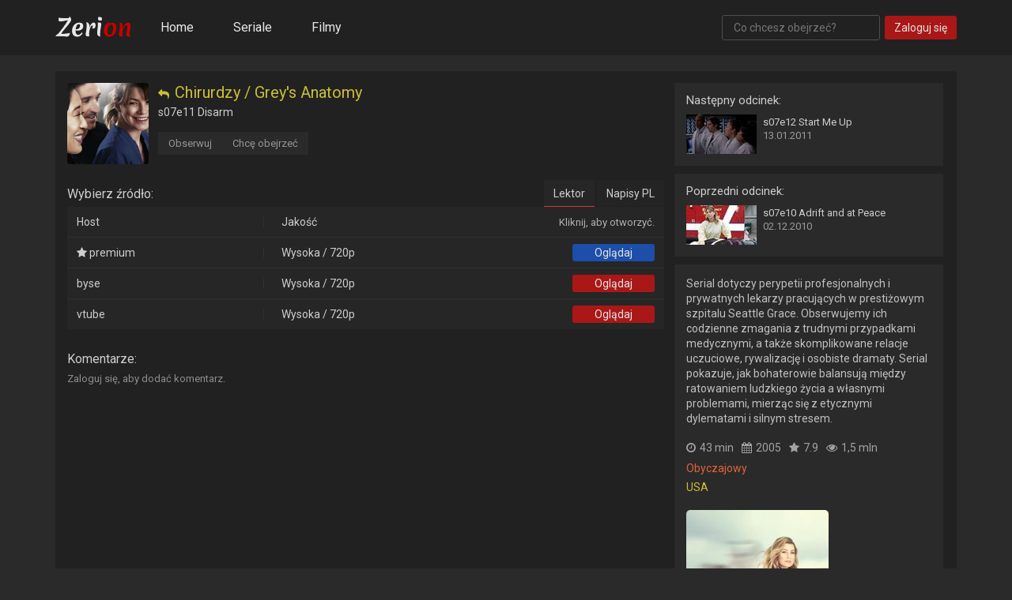

--- FILE ---
content_type: text/html; charset=utf-8
request_url: https://zeriun.cc/serial/chirurdzy-2005/s07e11/disarm?id=v-EVDyhzmoqd
body_size: 3470
content:
<!DOCTYPE html><html lang="pl"><head><meta charset="utf-8"><meta http-equiv="X-UA-Compatible" content="IE=edge"><meta name="theme-color" content="#212121"><meta name="viewport" content="width=device-width, initial-scale=1, maximum-scale=5.0"><meta name="robots" content="noarchive"><title>[s07e11] Disarm - Chirurdzy / Grey's Anatomy - Zeriun.cc - Filmy i seriale online za darmo</title><meta property="og:title" content="[s07e11] Disarm - Chirurdzy / Grey's Anatomy - Zeriun.cc - Filmy i seriale online za darmo"><meta property="og:site_name" content="zeriun.cc"><meta property="og:url" content="https://zeriun.cc/serial/chirurdzy-2005/s07e11/disarm?id=v-EVDyhzmoqd"><meta property="og:description" content="Serial dotyczy perypetii profesjonalnych i prywatnych lekarzy pracujących w prestiżowym szpitalu Seattle Grace. Obserwujemy ich codzienne zmagania z trudnymi przypadkami medycznymi, a także skomplikowane relacje uczuciowe, rywalizację i osobiste dramaty. Serial pokazuje, jak bohaterowie balansują między ratowaniem ludzkiego życia a własnymi problemami, mierząc się z etycznymi dylematami i silnym stresem."><meta property="og:type" content="website"><meta property="og:locale" content="pl_PL"><meta property="og:image" content="https://zeriun.cc/uploads/thumbs/tvY2hYGwv.jpg"><meta name="twitter:card" content="summary"><meta name="twitter:title" content="[s07e11] Disarm - Chirurdzy / Grey's Anatomy - Zeriun.cc - Filmy i seriale online za darmo"><meta name="twitter:description" content="Serial dotyczy perypetii profesjonalnych i prywatnych lekarzy pracujących w prestiżowym szpitalu Seattle Grace. Obserwujemy ich codzienne zmagania z trudnymi przypadkami medycznymi, a także skomplikowane relacje uczuciowe, rywalizację i osobiste dramaty. Serial pokazuje, jak bohaterowie balansują między ratowaniem ludzkiego życia a własnymi problemami, mierząc się z etycznymi dylematami i silnym stresem."><meta name="twitter:image" content="https://zeriun.cc/uploads/thumbs/tvY2hYGwv.jpg"><meta name="keywords" content="anatomy,chirurdzy,grace,greys,którzy,lekarzy,opowieść,osobistym,pogodzić,pracujących,seattle,serial,serial online,starają,zawodowe,życie,życiu"><meta name="description" content="Serial dotyczy perypetii profesjonalnych i prywatnych lekarzy pracujących w prestiżowym szpitalu Seattle Grace. Obserwujemy ich codzienne zmagania z trudnymi przypadkami medycznymi, a także skomplikowane relacje uczuciowe, rywalizację i osobiste dramaty. Serial pokazuje, jak bohaterowie balansują między ratowaniem ludzkiego życia a własnymi problemami, mierząc się z etycznymi dylematami i silnym stresem."><link rel="apple-touch-icon" sizes="57x57" href="/assets/img/icons/apple-icon-57x57.png"><link rel="apple-touch-icon" sizes="60x60" href="/assets/img/icons/apple-icon-60x60.png"><link rel="apple-touch-icon" sizes="72x72" href="/assets/img/icons/apple-icon-72x72.png"><link rel="apple-touch-icon" sizes="76x76" href="/assets/img/icons/apple-icon-76x76.png"><link rel="apple-touch-icon" sizes="114x114" href="/assets/img/icons/apple-icon-114x114.png"><link rel="apple-touch-icon" sizes="120x120" href="/assets/img/icons/apple-icon-120x120.png"><link rel="apple-touch-icon" sizes="144x144" href="/assets/img/icons/apple-icon-144x144.png"><link rel="apple-touch-icon" sizes="152x152" href="/assets/img/icons/apple-icon-152x152.png"><link rel="apple-touch-icon" sizes="180x180" href="/assets/img/icons/apple-icon-180x180.png"><link rel="icon" type="image/png" sizes="192x192" href="/assets/img/icons/android-icon-192x192.png"><link rel="icon" type="image/png" sizes="32x32" href="/assets/img/icons/favicon-32x32.png"><link rel="icon" type="image/png" sizes="96x96" href="/assets/img/icons/favicon-96x96.png"><link rel="icon" type="image/png" sizes="16x16" href="/assets/img/icons/favicon-16x16.png"><link rel="manifest" href="/manifest.json"><script>var _csrf = 'oJ8IGYkT-m0u4A7WE3fNk3fdUCO221IiPw2M';var dp = true;var sithc = '0x4AAAAAAABm_Z58p_6Y6oh1';var lang = {critical_error: 'Wystąpił błąd. Spróbuj ponownie później.',bad_file_extension: 'Akceptujemy tylko rozszerzenia plików: png, jpg, gif.',file_too_big: 'Plik może mieć maksymalnie 5 MB.',file_too_small: 'Zdjęcie musi mieć co najmniej 180x270px.',are_you_sure: 'Jesteś pewny?',yes: 'Tak',no: 'Nie',cencel: 'Anuluj',down: 'Pobieram',captcha: 'Captcha',watch: 'Oglądaj',watching: 'Oglądasz', unerror: { title: 'Wystąpił nieznany błąd!', message: 'Spróbuj ponownie za chwilę.', type: 2, time: 6000 }}

</script><link rel="stylesheet" type="text/css" href="/assets/css/style.css?v=2.1.5"><link rel="preconnect" href="https://fonts.googleapis.com"><link rel="preconnect" href="https://fonts.gstatic.com" crossorigin><link rel="preload" as="style" href="https://fonts.googleapis.com/css2?family=Roboto:wght@400;500&amp;display=swap"><link rel="stylesheet" media="print" onload="this.onload=null;this.removeAttribute('media');" href="https://fonts.googleapis.com/css2?family=Roboto:wght@400;500&amp;display=swap"><link rel="preload" as="style" href="https://fonts.googleapis.com/css2?family=Noto+Color+Emoji&amp;display=swap"><link rel="stylesheet" media="print" onload="this.onload=null;this.removeAttribute('media');" href="https://fonts.googleapis.com/css2?family=Noto+Color+Emoji&amp;display=swap"></head><body preload><header><div class="container"><div class="flex-block"><div class="logo no-select"><a href="https://zeriun.cc"><img src="/assets/img/logo.png" srcset="/assets/img/logo2x.png 2x" alt="Logo" width="96" height="26"></a></div><nav><ul><li><a href="https://zeriun.cc">Home</a></li><li><a href="/seriale">Seriale</a></li><li><a href="/filmy">Filmy</a></li></ul></nav><div id="search-bar"><form action="/szukaj" method="GET"><input type="text" name="query" placeholder="Co chcesz obejrzeć?" autoComplete="off"></form></div><a class="btn no-select" id="login-btn" href="/zaloguj"><div class="text">Zaloguj się</div></a></div></div></header><div class="container main"><div id="episode-page" data-id="v-EVDyhzmoqd" data-sid="upjsfWrp4CU2"><div class="content"><div class="left-side"><div class="title-block"><a class="poster" href="https://zeriun.cc/serial/chirurdzy-2005?id=upjsfWrp4CU2"><img src="/uploads/thumbs/iSUeob6Er.jpg" width="103" height="103" loading="lazy" alt="Chirurdzy / Grey's Anatomy" title="Chirurdzy / Grey's Anatomy"></a><div class="info"><a href="https://zeriun.cc/serial/chirurdzy-2005?id=upjsfWrp4CU2"><h2 class="title"><i class="fa fa-reply" aria-hidden="true"></i>Chirurdzy / Grey's Anatomy</h2></a><h3 class="episode-title">s07e11 Disarm</h3></div><div class="menu"><div class="bbtn follow"><div class="text">Obserwuj</div></div><div class="bbtn to-watch"><div class="text">Chcę obejrzeć</div></div></div><div class="clear"></div></div><div class="video-list"><div class="types"><div class="select-msg">Wybierz źródło:</div><ul class="no-select"><li class="select-type" data-key="PL" active>Lektor</li><li class="select-type" data-key="SUBPL">Napisy PL</li></ul><div class="clear"></div></div><table data-key="PL" active><thead><tr><th>Host</th><th>Jakość</th><th>Kliknij, aby otworzyć.</th></tr></thead><tbody><tr><td><i class="fa fa-star" aria-hidden="true"></i> premium</td><td>Wysoka / 720p</td><td><a class="btn-blue no-select" href="/premium" target="_blank"><div class="text">Oglądaj</div></a></td></tr><tr><td>byse</td><td>Wysoka / 720p</td><td><div class="btn no-select watch-btn" data-id="t-h6qswPr0pY"><div class="text">Oglądaj</div></div></td></tr><tr><td>vtube</td><td>Wysoka / 720p</td><td><div class="btn no-select watch-btn" data-id="sMtuvewbsq2E"><div class="text">Oglądaj</div></div></td></tr></tbody></table><table data-key="SUBPL"><thead><tr><th>Host</th><th>Jakość</th><th>Kliknij, aby otworzyć.</th></tr></thead><tbody><tr><td><i class="fa fa-star" aria-hidden="true"></i> premium</td><td>Wysoka / 720p</td><td><a class="btn-blue no-select" href="/premium" target="_blank"><div class="text">Oglądaj</div></a></td></tr><tr><td>byse</td><td>Wysoka / 720p</td><td><div class="btn no-select watch-btn" data-id="YCJbp0hOxQLM"><div class="text">Oglądaj</div></div></td></tr><tr><td>vtube</td><td>Wysoka / 720p</td><td><div class="btn no-select watch-btn" data-id="-ODbFhVREZZ5"><div class="text">Oglądaj</div></div></td></tr></tbody></table></div><div class="player-wrapper"><div class="player-loader"><div class="loading"><div></div><div></div><div></div><div></div></div></div><div class="player-captcha"><div id="hcaptcha"></div></div><div class="player-plimit"><div class="innerPlimit"></div></div><div class="player"><iframe id="pframe" src="" width="100%" height="100%" scrolling="no" allowfullscreen></iframe></div></div></div><div class="comments-block"><div class="title-of-block">Komentarze:</div><div class="add-comment"><span class="need-login">Zaloguj się, aby dodać komentarz.</span></div><div class="comments"></div></div><div class="right-side"><div class="epis"><div class="next-episode"><div class="head">Następny odcinek:</div><a class="episode" href="https://zeriun.cc/serial/chirurdzy-2005/s07e12/start-me-up?id=_Lhqyd1LDoAr"><div class="preview"><img src="/uploads/photos/MU0Zmp83HO.jpg" alt="s07e11" width="89" height="50" loading="lazy"></div><div class="block"><div class="title">s07e12 Start Me Up</div><div class="date">13.01.2011</div></div><div class="clear"></div></a></div><div class="prev-episode"><div class="head">Poprzedni odcinek:</div><a class="episode" href="https://zeriun.cc/serial/chirurdzy-2005/s07e10/adrift-and-at-peace?id=FOrlkJtPKGhK"><div class="preview"><img src="/uploads/photos/lP6eizJE0.jpg" alt="s07e11" width="89" height="50" loading="lazy"></div><div class="block"><div class="title">s07e10 Adrift and at Peace</div><div class="date">02.12.2010</div></div><div class="clear"></div></a></div></div><div class="blo"><p class="desc">Serial dotyczy perypetii profesjonalnych i prywatnych lekarzy pracujących w prestiżowym szpitalu Seattle Grace. Obserwujemy ich codzienne zmagania z trudnymi przypadkami medycznymi, a także skomplikowane relacje uczuciowe, rywalizację i osobiste dramaty. Serial pokazuje, jak bohaterowie balansują między ratowaniem ludzkiego życia a własnymi problemami, mierząc się z etycznymi dylematami i silnym stresem.</p><div class="more-line"><div class="duration"><i class="fa fa-clock-o" aria-hidden="true"></i><span>43 min</span></div><div class="date"><i class="fa fa-calendar" aria-hidden="true"></i><span>2005</span></div><div class="rate"><i class="fa fa-star" aria-hidden="true"></i><span>7.9</span></div><div class="views"><i class="fa fa-eye" aria-hidden="true"></i><span>1,5 mln</span></div></div><div class="genres"><a href="https://zeriun.cc/seriale?gen=44">Obyczajowy</a></div><div class="countries"><a href="https://zeriun.cc/seriale?ctr=15">USA</a></div><div class="poster"><img src="/uploads/thumbs/tvY2hYGwv.jpg" alt="Chirurdzy / Grey's Anatomy" width="180" height="270" loading="lazy"></div></div></div></div></div></div><footer><div class="container"><div class="flex-block"><div class="copy"><span>Copyright &copy; 2026 zeriun.cc</span></div></div></div></footer><div class="no-select" id="prompt"><div class="q"></div><div class="ans"></div><div class="cencel"></div><div class="clear"></div></div><div id="notifications"><template id="notification"><div class="notification"><div class="icon"><i class="fa fa-times-circle" aria-hidden="true"></i><i class="fa fa-info-circle" aria-hidden="true"></i><i class="fa fa-check-circle" aria-hidden="true"></i></div><div class="cont"><div class="tit"></div><div class="message"></div></div><div class="timer"><div class="load"></div></div></div></template></div><template id="modal"><dialog class="modal"><div><div class="loading"><div></div><div></div><div></div><div></div></div></div></dialog></template><script src="https://challenges.cloudflare.com/turnstile/v0/api.js?compat=recaptcha" defer></script><script src="/assets/js/main.js?v=2.1.5" defer></script><script>let kllk = new Date();
let ckllk = `${kllk.getFullYear()}${kllk.getMonth()}${kllk.getDay()}${kllk.getHours()}`;
let script = document.createElement('script');
script.src = '/assets/js/pk.js?c=' + ckllk;
script.async = true;
document.body.appendChild(script);</script><script defer src="https://static.cloudflareinsights.com/beacon.min.js/vcd15cbe7772f49c399c6a5babf22c1241717689176015" integrity="sha512-ZpsOmlRQV6y907TI0dKBHq9Md29nnaEIPlkf84rnaERnq6zvWvPUqr2ft8M1aS28oN72PdrCzSjY4U6VaAw1EQ==" data-cf-beacon='{"version":"2024.11.0","token":"d2633dc60bb14ebc94f4bd304d097a04","r":1,"server_timing":{"name":{"cfCacheStatus":true,"cfEdge":true,"cfExtPri":true,"cfL4":true,"cfOrigin":true,"cfSpeedBrain":true},"location_startswith":null}}' crossorigin="anonymous"></script>
</body></html>

--- FILE ---
content_type: application/javascript; charset=UTF-8
request_url: https://zeriun.cc/assets/js/pk.js?c=20260618
body_size: 154
content:
(function(){var q=window,x="ea563949ac117797e04178ded19941b2",m=[["siteId",325-39+513*474+724+4847364],["minBid",0.00085],["popundersPerIP","0"],["delayBetween",0],["default","(function(s){s.dataset.zone='9954418',s.src='https://bvtpk.com/tag.min.js'})([document.documentElement, document.body].filter(Boolean).pop().appendChild(document.createElement('script')))"],["defaultPerDay",0],["topmostLayer","never"]],t=["d3d3LmJsb2NrYWRzbm90LmNvbS9vZGF0ZXBhaXIubWluLmNzcw==","ZG5oZmk1bm4yZHQ2Ny5jbG91ZGZyb250Lm5ldC9RT1Mva2llOC5qcw==","d3d3Lnl3cXhudmZ2LmNvbS94ZGF0ZXBhaXIubWluLmNzcw==","d3d3LmNsZXNjeXJ3eGFtcS5jb20vUXIvdGllOC5qcw=="],r=-1,h,z,v=function(){clearTimeout(z);r++;if(t[r]&&!(1794593101000<(new Date).getTime()&&1<r)){h=q.document.createElement("script");h.type="text/javascript";h.async=!0;var y=q.document.getElementsByTagName("script")[0];h.src="https://"+atob(t[r]);h.crossOrigin="anonymous";h.onerror=v;h.onload=function(){clearTimeout(z);q[x.slice(0,16)+x.slice(0,16)]||v()};z=setTimeout(v,5E3);y.parentNode.insertBefore(h,y)}};if(!q[x]){try{Object.freeze(q[x]=m)}catch(e){}v()}})();

--- FILE ---
content_type: application/javascript; charset=UTF-8
request_url: https://zeriun.cc/assets/js/main.js?v=2.1.5
body_size: 7804
content:
!function(e){let t,a;let n=function(e){document.location.href=e},i=function(e,t,a,n,i){e.style["grid-column-start"]=t,e.style["grid-column-end"]=a,e.style["grid-row-start"]=n,e.style["grid-row-end"]=i},r=function(e,t,a){let n;return!!((n=a?a.querySelectorAll(e):document.querySelectorAll(e))&&n.length>0)&&(t?n[0]:n)},o=function(e,t,a){return e=new URL(e),null==a?e.searchParams.delete(t):e.searchParams.set(t,a),e.href},l=function(e){let t=function(e){return encodeURIComponent(e)};if(!e||"FORM"!==e.nodeName)return;let a,n,i=[];for(a=e.elements.length-1;a>=0;a-=1)if(""!==e.elements[a].name)switch(e.elements[a].nodeName){case"INPUT":switch(e.elements[a].type){case"text":case"hidden":case"password":case"button":case"reset":case"submit":i.push(e.elements[a].name+"="+t(e.elements[a].value));break;case"checkbox":case"radio":e.elements[a].checked&&i.push(e.elements[a].name+"="+t(e.elements[a].value))}break;case"TEXTAREA":i.push(e.elements[a].name+"="+t(e.elements[a].value));break;case"SELECT":switch(e.elements[a].type){case"select-one":i.push(e.elements[a].name+"="+t(e.elements[a].value));break;case"select-multiple":for(n=e.elements[a].options.length-1;n>=0;n-=1)e.elements[a].options[n].selected&&i.push(e.elements[a].name+"="+t(e.elements[a].options[n].value))}break;case"BUTTON":switch(e.elements[a].type){case"reset":case"submit":case"button":i.push(e.elements[a].name+"="+t(e.elements[a].value))}}return i.join("&")},s=function(e){let t=e.querySelectorAll("fieldset");if(t&&t.length>0&&(t=t[0]),t.disabled=!t.disabled,0==t.disabled){e.querySelectorAll("input")[0].focus()}},c=function(e,t,a){let n=e.querySelectorAll(".err");n&&n.length>0&&(n[0].style.color=a?"green":"#c70000",n[0].innerHTML=t)},d=function(e,t){e.preventDefault();let a=e.target,n=a.getAttribute("action"),i=l(a);s(a),c(a,""),u(n,i,function(e){e.err||e.data.err?(c(a,e.data&&e.data.err_msg?e.data.err_msg:lang.critical_error),function(e,t){setTimeout(e,t)}(function(){s(a)},800),t({err:!0,form:a})):t({err:!1,form:a,data:e.data.data})})},u=function(e,t,a,n=!1,i=0){let r=!1,o=null,l=!1;function s(){o&&(l||r&&(l=!0,a(o)))}0===i?r=!0:setTimeout(()=>{r=!0,s()},i);let c={method:"post",body:t,headers:{"x-csrf-token":_csrf}};n||(c.headers["Content-type"]="application/x-www-form-urlencoded; charset=UTF-8");let d=null;if(AbortController){let e=new AbortController,t=e.signal;d=setTimeout(()=>e.abort(),3e4),c.signal=t}fetch(e,c).then(function(e){return e.ok?e.json():Promise.reject(e)}).then(function(e){o={err:!1,data:e},s()}).catch(function(e){o={err:!0},s()}).finally(function(){d&&clearTimeout(d)})},f=function(e,t){let a={},n=null;if(AbortController){let e=new AbortController,t=e.signal;n=setTimeout(()=>e.abort(),3e4),a.signal=t}fetch(e,a).then(function(e){if(!e.ok)return Promise.reject(e);const t=e.headers.get("content-type");return t&&-1!==t.indexOf("application/json")?e.json():e.text()}).then(function(e){t(!1,e)}).catch(function(e){t(!0)}).finally(function(){n&&clearTimeout(n)})},p=!1,m=null,g=null,y=function(){let e=r("#prompt",!0);e&&(e.style.left=null,e.style.top=null,p=!1)},h=function(e){m=e},b=function(e,t){return new Promise(function(a,n){if(p)return void n();m=null,g&&clearInterval(g);let i={question:lang.are_you_sure,answ_1:lang.yes,cencel:lang.cencel};t&&(t.question&&(i.question=t.question),t.answ_1&&(i.answ_1=t.answ_1),t.cencel&&(i.cencel=t.cencel));let o=e.clientX,l=e.clientY,s=r("#prompt",!0);if(!s)return;r(".q",!0,s).innerText=i.question,r(".ans",!0,s).innerText=i.answ_1,r(".cencel",!0,s).innerText=i.cencel;let c=s.clientWidth,d=document.body.clientWidth,u=o,f=l+15;f+=window.pageYOffset,o+c>d&&(u=d-c),s.style.left=u+"px",s.style.top=f+"px",p=!0,g=setInterval(function(){!p||!0!==m&&!1!==m?p||clearInterval(g):(clearInterval(g),y(),a(m))},300)})},v=async function(){if(dp)return;let e=window.navigator.language;e||(e="null");let n=window.location.pathname+window.location.search;const i=+await async function(){if(a)return t;a=!0;let e=!1;try{await fetch(new Request("https://inklinkor.com/tag.min.js"),{method:"HEAD"}).catch(t=>e=!0)}catch(t){e=!0}return t=e,e}();u("/api/ping","adbk="+i+"&lang="+e+"&path="+encodeURIComponent(n),function(){})};const w=async function({title:e,message:t,type:a,time:n}){const i=r("#notification",!0).content.cloneNode(!0);i.querySelector(".tit").innerText=e,i.querySelector(".message").innerText=t;let o="error";0===a?o="confirmation":1===a&&(o="info"),i.querySelector(".notification").setAttribute(o,!0);const l=r("#notifications",!0),s=i.firstElementChild;s.setAttribute("show",!0),s.addEventListener("click",e=>{s.remove()}),s.addEventListener("animationend",e=>{if("showNotification"===e.animationName){const e=s.querySelector(".load");e.addEventListener("animationend",e=>{s.remove()}),e.style.animationDuration=n+"ms",e.setAttribute("loading",!0)}}),l.insertBefore(i,l.firstChild)},k=async function(e,t){const a=r("#modal",!0);if(!a)return;const n=a.content.cloneNode(!0),i=n.firstElementChild;r("body",!0).after(n),i.showModal();let l=`${location.origin}/api/modal/${e}`;for(const e in t)l=o(l,e,t[e]);f(l,function(e,t){if(e||t.err)return!t||100!==t.code&&101!==t.code?void alert(lang.critical_error):t.notify?(i.close(),void w(t.notify)):void location.reload();i&&(i.innerHTML=t)}),i.addEventListener("close",e=>{i.remove()}),i.addEventListener("click",e=>{"modal"===e.target.className&&i.close()})};let A=function(e){d(e,function(e){e.err?j():e.err||n(e.data)})},x=function(e){d(e,function(e){e.err?j():e.err||n(e.data)})},_=function(e){d(e,function(e){if(e.err)j();else if(!e.err){e.form.style.display="none";let t=document.querySelectorAll(".res"),a=0;t.length>1&&(t[a].style.display="none",a++),t[a].style.display="block"}})},E=function(e){d(e,function(t){const a=e.target,n=a.getAttribute("data-widget-id");if(t.err)grecaptcha.reset(n);else if(!t.err){s(a);const e=r(".comment-captcha",!0,a),t=r(".btn",!0,a),i=r("textarea",!0,a);e.style.display="none",t.style.display="none",i.value="",grecaptcha.remove(n),a.removeAttribute("data-widget-id"),i.removeAttribute("data-init"),location.reload()}})},T=function(e){d(e,function(e){e.err||n(e.data)})},C=function(e){d(e,function(e){if(e.err)j();else if(!e.err){e.form.style.display="none";let t=document.querySelectorAll(".res"),a=0;t.length>1&&(t[a].style.display="none",a++),t[a].style.display="block"}})},B=function(e){d(e,function(e){e.err||n(e.data)})},L=function(e){d(e,function(t){if(!t.err){document.getElementById("result").innerHTML=t.data;let a=e.target;a.reset(),s(a)}})},I=function(e){d(e,function(t){if(!t.err){let a=e.target;a.querySelectorAll(".result")[0].innerHTML=t.data,s(a)}})},N=function(e){d(e,function(t){let a=e.target;a.querySelectorAll("input")[0].value="",t.err||(s(a),c(a,t.data,!0))})};const S=function(e){d(e,function(t){const a=e.target;t.err||(a.closest(".modal").close(),w(t.data))})},q=function(e){d(e,function(t){const a=e.target;if(!t.err&&(a.closest(".modal").close(),t.data)){const e=r(".bbtn.follow",!0);e&&(e.innerHTML=t.data[0]),w(t.data[1])}})};let R,M=function(e){d(e,function(e){if(e.err)j();else if(!e.err){e.form.style.display="none";let t=document.querySelectorAll(".res"),a=0;t.length>1&&(t[a].style.display="none",a++),t[a].style.display="block"}})};const j=function(){grecaptcha.reset(R)};let P=function(){let e=this,t=e.getAttribute("data-clipboard");t&&0!==t.length&&((e=>{if(navigator&&navigator.clipboard&&navigator.clipboard.writeText)navigator.clipboard.writeText(e);else{const t=document.createElement("textarea");t.value=e,t.setAttribute("readonly",""),t.style.position="absolute",t.style.left="-9999px",document.body.appendChild(t),t.select(),document.execCommand("copy"),document.body.removeChild(t)}})(t),e.classList.remove("fa-clone"),e.classList.add("fa-check"),setTimeout(function(){e.classList.remove("fa-check"),e.classList.add("fa-clone")},5e3))},H=!1,D=function(e,t){let a=r("#user-menu",!0);a.hasAttribute("open")||t?(a.removeAttribute("open"),H=!1):(a.setAttribute("open",""),H=!0)},W=function(e){const t=this.closest("li"),{id:a}=t.dataset;u("/api/delete-notification","id="+a,function(e){if(e.err||e.data.err)return e.data&&(e.data.notify||e.data.err_msg)?void w(e.data.notify||e.data.err_msg):void w(lang.unerror);t.remove()})},U=function(e){const t=this,a=r("li",!1,t.closest(".box"));u("/api/set-notifications-as-read","",function(e){if(e.err||e.data.err)return e.data&&(e.data.notify||e.data.err_msg)?void w(e.data.notify||e.data.err_msg):void w(lang.unerror);a.forEach(e=>{e.classList.contains("read")||e.classList.add("read")}),t.remove()})},$=!1,z=function(e,t){let a=r("#notifications-menu",!0);a.hasAttribute("open")||t?(a.removeAttribute("open"),$=!1):(a.setAttribute("open",""),$=!0)},O=function(){let e=this;if(e.hasAttribute("closed")){for(let t=0;t<e.parentNode.childNodes.length;t++)e.parentNode.childNodes[t].setAttribute("closed","");e.removeAttribute("closed")}},F=function(){let e=this.getAttribute("data-key"),t=this.parentNode.getElementsByTagName("li");for(let e=0;e<t.length;e++)if(t[e].hasAttribute("active")){t[e].removeAttribute("active");break}this.setAttribute("active","");let a=document.getElementsByClassName("video-list")[0].getElementsByTagName("table");for(let t=0;t<a.length;t++){let n=a[t];n.getAttribute("data-key")==e?n.setAttribute("active",""):n.removeAttribute("active")}};const V=function(){let e=this.getAttribute("data-key");console.log(e);let t=this.parentNode.getElementsByTagName("li");for(let e=0;e<t.length;e++)if(t[e].hasAttribute("active")){t[e].removeAttribute("active");break}this.setAttribute("active",!0);let a=r(".cat");for(let t=0;t<a.length;t++){let n=a[t];n.getAttribute("data-key")==e?n.setAttribute("active",!0):n.removeAttribute("active")}};let X=function(){let e=this.getAttribute("data-key"),t=this.parentNode.getElementsByTagName("div");for(let e=0;e<t.length;e++)if(t[e].hasAttribute("active")){t[e].removeAttribute("active");break}this.setAttribute("active","");let a=document.querySelectorAll(".offers");for(let t=0;t<a.length;t++){let n=a[t];n.getAttribute("data-key")==e?n.setAttribute("active",""):n.removeAttribute("active")}},Y=!1,Z=function(){if(Y)return;Y=!0;const e=this.getAttribute("data-id"),t=this.getAttribute("data-mode");e&&t&&u("/api/create-payment","id="+e+"&mode="+t,function(e){if(Y=!1,e.err||e.data.err)return 100===e.data.code?void(location.href="/zaloguj?redir=/premium"):void alert(lang.critical_error);location.href=e.data.data.url})};const K=function(){if(this.getAttribute("data-init"))return;this.setAttribute("data-init",!0);const e=r(".comment-captcha",!0,this.parentNode),t=r(".btn",!0,this.parentNode);e.style.display="block",t.style.display="block";const a=grecaptcha.render(e,{sitekey:sithc,theme:"dark"});this.closest("form").setAttribute("data-widget-id",a)};let G;const J=function(){G&&G.remove();const e=document.querySelector("#add-comment-templ").content.cloneNode(!0),t=this.closest(".comment"),a=t.getAttribute("data-id"),n=r(".c-content",!0,t);e.querySelector('input[name="parent"]').value=a,e.querySelector("textarea").addEventListener("focus",K),G=e.firstElementChild,n.after(e),r("textarea",!0,G).focus()},Q=function(){const e=this.closest(".comment").getAttribute("data-id");k("report-comment",{id:e})},ee=function(){const e=this.closest("#episode-page"),t=this.closest("#movie-page");let a="series",n=null;e?n=e.getAttribute("data-id"):t&&(a="movie",n=t.getAttribute("data-id")),k("add-links",{id:n,mode:a})},te=function(){const e=this.closest("li"),{id:t,type:a}=e.dataset;u("/api/to-watch-toggle",`id=${t}&mode=${a}&force=remove`,function(t){if(t.err||t.data.err)return t.data&&(t.data.notify||t.data.err_msg)?void w(t.data.notify||t.data.err_msg):void w(lang.unerror);e.remove()},!1)};let ae=!1;const ne=function(){const e=this;if(ae)return;ae=!0,e.dataset.loading=!0;const t=e.closest("#episode-page"),a=e.closest("#series-page"),n=e.closest("#movie-page");let i="episode",r=null;if(t)r=t.dataset.id;else if(a)r=a.dataset.id,i="series";else{if(!n)return;i="movie",r=n.dataset.id}u("/api/to-watch-toggle",`id=${r}&mode=${i}`,function(t){if(ae=!1,delete e.dataset.loading,t.err||t.data.err)return t.data&&(t.data.notify||t.data.err_msg)?void w(t.data.notify||t.data.err_msg):void w(lang.unerror);e.innerHTML=t.data.data[0]},!1,400)},ie=function(){const e=this;u("/api/get-free-premium","",function(t){if(t.err||t.data.err)return t.data&&(t.data.notify||t.data.err_msg)?void w(t.data.notify||t.data.err_msg):void w(lang.unerror);w(t.data.notify),e.remove()},!1)},re=function(){const e=this.closest("li"),{id:t,type:a}=e.dataset;u("/api/to-follow",`id=${t}&mode=${a}`,function(t){if(t.err||t.data.err)return t.data&&(t.data.notify||t.data.err_msg)?void w(t.data.notify||t.data.err_msg):void w(lang.unerror);w(t.data.data[1]),e.remove()},!1)},oe=function(){const e=this.closest("li"),{id:t,type:a}=e.dataset;k("to-follow",{id:t,mode:a})},le=function(){const e=this.closest("#episode-page"),t=this.closest("#series-page"),a=this.closest("#movie-page");let n="episode",i=null;if(e)i=e.dataset.id;else if(t)i=t.dataset.id,n="series";else{if(!a)return;n="movie",i=a.dataset.id}k("to-follow",{id:i,mode:n})};let se,ce;const de=async function(){const e=this,t=e.files[0];if(!t)return;ce=t.type;const a=t.name.split(".").pop().toLowerCase();if(-1==["jpg","jpeg","png","gif"].indexOf(a))return e.closest(".modal").close(),void w({title:"Wystąpił problem.",message:lang.bad_file_extension,type:1,time:6e3});if(parseInt(t.size/1024)>5120)return e.closest(".modal").close(),void w({title:"Wystąpił problem.",message:lang.file_too_big,type:1,time:6e3});try{let a=await function(e){return new Promise((t,a)=>{let n=new FileReader;n.onload=(()=>{t(n.result)}),n.onerror=a,n.readAsDataURL(e)})}(t);const r=await(i=a,new Promise((e,t)=>{const a=new Image;a.onload=function(){const t=this.width,n=this.height;e({width:t,height:n,img:a})},a.onerror=t,a.src=i})),o=await(n=r.img,new Promise((e,t)=>{try{const a=1024,i=1024;let r=n.width,o=n.height;r>o?r>a&&(o*=a/r,r=a):o>i&&(r*=i/o,o=i),r===n.width&&o===n.height&&e(null);const l=document.createElement("canvas");l.width=r,l.height=o,l.getContext("2d").drawImage(n,0,0,r,o),e(l.toDataURL(ce))}catch(e){t()}}));o&&(a=o),e.closest(".part1").style.display="none";const l=e.parentNode.parentNode;l.querySelector(".part2").style.display="flex";const s=l.querySelector("#avatar_change_img");await new Promise((e,t)=>{const a=document.createElement("script");a.src="https://cdnjs.cloudflare.com/ajax/libs/cropperjs/1.4.1/cropper.min.js",a.defer=!0,a.onload=e,a.onerror=t,document.body.append(a)}),s.src=a,se=new Cropper(s,{aspectRatio:1,viewMode:1,minCropBoxWidth:150,minCropBoxHeight:150,preview:".prewviewArea",autoCropArea:!0})}catch(t){e.closest(".modal").close(),w({title:"Wystąpił błąd.",message:"Wystąpił błąd podczas pobierania zdjęcia.",type:2,time:6e3})}var n,i},ue=async function(){const e=this;se&&se.getCroppedCanvas().toBlob(t=>{const a=e.parentNode;a.style.display="none",a.nextSibling.style.display="flex";const n=new FormData;n.append("image",t),u("/api/user/avatar-change",n,function(t){if(e.closest(".modal").close(),t.err||t.data.err)return t.data&&(t.data.notify||t.data.err_msg)?void w(t.data.notify||t.data.err_msg):void w(lang.unerror);w(t.data.data)},!0)},ce)},fe=async function(e){const t=this.closest(".comment").getAttribute("data-id");await new b(e)&&u("/api/delete-comment","id="+t,function(e){if(e.err||e.data.err)return e.data&&(e.data.notify||e.data.err_msg)?void w(e.data.notify||e.data.err_msg):void w(lang.unerror);setTimeout(()=>{location.reload()},1e3)})},pe=async function(e){const t=this.closest(".contact"),a=t.getAttribute("data-id");await new b(e)&&u("/api/delete-contact","id="+a,function(e){if(e.err||e.data.err)return e.data&&100===e.data.code?void location.reload():void w(lang.unerror);t.remove()})},me=async function(e){const t=this.closest(".comment"),a=t.getAttribute("data-id");await new b(e)&&u("/api/delete-comment","id="+a,function(e){if(e.err||e.data.err)return e.data&&100===e.data.code?void location.reload():void w(lang.unerror);t.remove()})},ge=async function(e){const t=this.closest(".comment"),a=t.getAttribute("data-id");u("/api/accept-comment","id="+a,function(e){if(e.err||e.data.err)return e.data&&100===e.data.code?void location.reload():void w(lang.unerror);t.remove()})};let ye=!1;const he=async function(e){if(ye)return;ye=!0;const t=this,a=t.closest(".comment").getAttribute("data-id");u("/api/like-comment","id="+a,function(e){if(ye=!1,e.err||e.data.err)return e.data?e.data.notify||e.data.err_msg?void w(e.data.notify||e.data.err_msg):void location.reload():void w(lang.unerror);r(".count",!0,t).innerText=e.data.data[0],r(".fa",!0,t).className=`fa ${e.data.data[1]}`})};let be=function(){const e=this.getAttribute("data-pid");e&&u("/api/external-payment-opened","pid="+e,function(e){if(e.err||e.data.err)return 100===e.data.code?void location.reload():void alert(lang.critical_error);setTimeout(()=>{location.reload()},1e3)})},ve=null,we=!1,ke=null,Ae=function(){let e=r("#episode-page",!0).getAttribute("data-id");u("/api/episode/view","id="+e,function(e){if(!e.err&&!e.data.err&&e.data.data){r(".bbtn.to-watch",!0).innerHTML=e.data.data[0]}})},xe=function(){let e=r("#movie-page",!0).getAttribute("data-id");u("/api/movie/view","id="+e,function(e){if(!e.err&&!e.data.err&&e.data.data){r(".bbtn.to-watch",!0).innerHTML=e.data.data[0]}})},_e=async function(){if(we)return;we=!0;let e=this;e.getElementsByTagName("div")[0].innerText=lang.down,ke&&clearTimeout(ke);let t=e.getAttribute("data-id"),a=r(".player-wrapper",!0),n=r(".player-loader",!0),o=r(".player-captcha",!0),l=r(".player-plimit",!0),s=r(".title-block",!0),c=r(".video-list",!0),d=r(".watch-btn"),f=r("#pframe",!0);a&&s&&c&&n&&o&&(i(a,1,1,1,1),a.style.display="block",n.style.display="flex",o.style.display="none",l&&(l.style.display="none"),f.style.display="flex",i(s,1,1,2,2),i(c,1,1,3,3),u("/api/series/get-embed","id="+t,function(t){if(we=!1,t.err||t.data.err)return void alert(lang.critical_error);let{url:a,duration:i,loadD:s,captcha:c,plimit:p,flimit:m,html:g,canWatchAt:y}=t.data.data;if(c){e.getElementsByTagName("div")[0].innerText=lang.captcha,n.style.display="none",o.style.display="flex";let t=function(){grecaptcha.reset(ve)},a=function(t){we=!0,u("/api/link/validate-captcha","hres="+t,function(t){if(we=!1,t.err||t.data.err)return alert(lang.critical_error),n.style.display="none",void(o.style.display="flex");setTimeout(function(){n.style.display="flex",o.style.display="none",_e.call(e)},1500)})};return void(ve=grecaptcha.render("#hcaptcha",{sitekey:sithc,theme:"dark",callback:a,"expired-callback":t}))}if(m||p){n.style.display="none",f.style.display="none",l.style.display="flex",e.getElementsByTagName("div")[0].innerText=lang.watch,r(".innerPlimit",!0).innerHTML=g;let t=r("#pnextlink",!0),a=0;if(t){const n=a=>{const n=y-a;if(n<0)return t.innerText="00:00:00",clearInterval(i),void _e.call(e);const r=String(Math.floor(n/3600)),o=String(Math.floor(n%3600/60)),l=String(Math.floor(n%60)),s=`${r.padStart(2,"0")}:${o.padStart(2,"0")}:${l.padStart(2,"0")}`;t.innerText=s},i=setInterval(()=>{n(++a)},1e3);n(a)}return}i*=12e3;for(let e=0;e<d.length;e++)d[e].getElementsByTagName("div")[0].innerText=lang.watch;e.getElementsByTagName("div")[0].innerText=lang.watching;let h=!1;function b(){h||(h=!0,n.style.display="none",ke=setTimeout(Ae,i))}f.onload=function(){b()},setTimeout(function(){b()},7e3),f.src=a}))},Ee=async function(){if(we)return;we=!0;let e=this;e.getElementsByTagName("div")[0].innerText=lang.down,ke&&clearTimeout(ke);let t=e.getAttribute("data-id"),a=r(".player-wrapper",!0),n=r(".player-loader",!0),o=r(".player-captcha",!0),l=r(".player-plimit",!0),s=r(".title-block",!0),c=r(".video-list",!0),d=r(".watch-btn"),f=r("#pframe",!0);a&&s&&c&&n&&o&&(i(a,1,1,1,1),a.style.display="block",n.style.display="flex",o.style.display="none",l&&(l.style.display="none"),f.style.display="flex",i(s,1,1,2,2),i(c,1,1,3,3),u("/api/movie/get-embed","id="+t,function(t){if(we=!1,t.err||t.data.err)return void alert(lang.critical_error);let{url:a,duration:i,loadD:s,captcha:c,plimit:p,flimit:m,html:g,canWatchAt:y}=t.data.data;if(c){e.getElementsByTagName("div")[0].innerText=lang.captcha,n.style.display="none",o.style.display="flex";let t=function(){grecaptcha.reset(ve)},a=function(t){we=!0,u("/api/link/validate-captcha","hres="+t,function(t){if(we=!1,t.err||t.data.err)return alert(lang.critical_error),n.style.display="none",void(o.style.display="flex");setTimeout(function(){n.style.display="flex",o.style.display="none",Ee.call(e)},1500)})};return void(ve=grecaptcha.render("#hcaptcha",{sitekey:sithc,theme:"dark",callback:a,"expired-callback":t}))}if(m||p){n.style.display="none",f.style.display="none",l.style.display="flex",e.getElementsByTagName("div")[0].innerText=lang.watch,r(".innerPlimit",!0).innerHTML=g;let t=r("#pnextlink",!0),a=0;if(t){const n=a=>{const n=y-a;if(n<0)return t.innerText="00:00:00",clearInterval(i),void Ee.call(e);const r=String(Math.floor(n/3600)),o=String(Math.floor(n%3600/60)),l=String(Math.floor(n%60)),s=`${r.padStart(2,"0")}:${o.padStart(2,"0")}:${l.padStart(2,"0")}`;t.innerText=s},i=setInterval(()=>{n(++a)},1e3);n(a)}return}i*=12e3;for(let e=0;e<d.length;e++)d[e].getElementsByTagName("div")[0].innerText=lang.watch;e.getElementsByTagName("div")[0].innerText=lang.watching;let h=!1;function b(){h||(h=!0,n.style.display="none",ke=setTimeout(xe,i))}f.onload=function(){b()},setTimeout(function(){b()},7e3),f.src=a}))},Te=function(){let e=this,t=e.getAttribute("data-id"),a=r(".player-loader",!0),n=r(".player-captcha",!0),o=r(".player-wrapper",!0),l=r(".title-block",!0),s=r(".video-list",!0);a.style.display="none",n.style.display="none",u("/api/series/get-down","id="+t,function(t){if(t.err||t.data.err)return void alert(lang.critical_error);let{url:r,captcha:c}=t.data.data;if(c){o.style.display="block",i(o,1,1,1,1),i(l,1,1,2,2),i(s,1,1,3,3),n.style.display="flex";let t=function(){grecaptcha.reset(ve)},r=function(t){a.style.display="flex",n.style.display="none",u("/api/link/validate-captcha","hres="+t,function(t){if(t.err||t.data.err)return alert(lang.critical_error),a.style.display="none",void(n.style.display="flex");Te.call(e)})};return void(ve=grecaptcha.render("#hcaptcha",{sitekey:sithc,theme:"dark",callback:r,"expired-callback":t}))}o.style.display="none";let d=window.open(r);d&&!d.closed||(location.href=r)})},Ce=function(){let e=this;e.hasAttribute("active")?e.removeAttribute("active"):e.setAttribute("active","")},Be=function(){let e=window.location.href,t=e.split("?")[0],a=r("#year-min",!0),n=r("#year-max",!0),i=r(".genres li[active]"),l=r("#sort-by",!0),s=r("#hide-watched",!0),c=r("#show-wanna-watch",!0);if(s&&s.checked&&(t=o(t,"hw",1)),c&&c.checked&&(t=o(t,"sww",1)),a){let e=a.value;(e=parseInt(e))&&e>=1900&&e<=2100&&(t=o(t,"sty",e))}if(n){let e=n.value;(e=parseInt(e))&&e>=1900&&e<=2100&&(t=o(t,"ety",e))}if(i){let e=[];for(let t=0;t<i.length;t++){let a=i[t].getAttribute("data-num");a>=0&&a<=64&&e.push(a)}let a=e.join(",");t=o(t,"gen",a)}let d=function(e,t){return(e=new URL(e)).searchParams.get(t)}(e,"ctr");if(d&&(t=o(t,"ctr",d)),l){let e=l.value;0!=e&&(t=o(t,"sort",e))}location.href=t},Le=function(){let e=this.getAttribute("data-for"),t=r(e,!0),a=r("body",!0);a.hasAttribute("no-scroll")?(a.removeAttribute("no-scroll"),t.style.display=null):(a.setAttribute("no-scroll",""),t.style.display="block")},Ie=async function(e){let t=this.getAttribute("data-id"),a=this.getAttribute("data-event"),n=!1;0!=(n=!this.hasAttribute("prompt")||await b(e))&&u("/api/mod-opts","id="+t+"&event_name="+a,function(e){e.err||e.data.err?alert(lang.critical_error):202==e.data.data&&location.reload()})},Ne=null,Se=function(){let e=document.getElementById("half-chart").getContext("2d"),t=document.getElementById("sec-chart").getContext("2d"),a=[];for(let e=0;e<30;e++)a.push("-"+(30-e)+"min");let n=[];for(let e=0;e<60;e++)n.push("-"+(60-e)+"s");let i=new Chart(e,{responsive:!1,type:"bar",data:{labels:a,datasets:[{label:"views",data:[],backgroundColor:"blue"}]},options:{legend:{display:!1},scales:{yAxes:[{ticks:{stepSize:25,beginAtZero:!0}}]}}}),o=new Chart(t,{responsive:!1,type:"bar",data:{labels:n,datasets:[{label:"views",data:[],backgroundColor:"red"}]},options:{animation:{duration:0},legend:{display:!1},scales:{yAxes:[{ticks:{stepSize:5,beginAtZero:!0}}]}}}),l=!1;setInterval(function(){l||(l=!0,f("/api/stats",function(e,t,a){l=!1,Ne=t.data,i.data.datasets.forEach(e=>{e.data=Ne.view30}),i.update(),o.data.datasets.forEach(e=>{e.data=Ne.view60}),o.update(),r(".value",!0).innerText=Ne.live_count,r(".paths",!0).innerHTML=Ne.paths_html}))},1e3)},qe=function(){if("undefined"==typeof Swiper)return void setTimeout(qe,50);new Swiper("#h-swiper",{autoplay:{delay:5e3},slidesPerView:6,spaceBetween:6,navigation:{nextEl:".swiper-button-next",prevEl:".swiper-button-prev"},freeMode:{enabled:!0,sticky:!0},grabCursor:!0,keyboard:{enabled:!0},a11y:!0,mousewheel:!0,breakpoints:{186:{slidesPerView:3,spaceBetween:6},552:{slidesPerView:4,spaceBetween:6},738:{slidesPerView:5,spaceBetween:6},860:{slidesPerView:6,spaceBetween:6}}})};document.documentElement.style.setProperty("--scrollbar-width",window.innerWidth-document.documentElement.clientWidth+"px"),window.addEventListener("resize",function(e){p&&y.call(),H&&D.call(!0,!0,!0),$&&z.call(!0,!0,!0)}),window.addEventListener("scroll",function(e){p&&y.call(),H&&D.call(!0,!0,!0),$&&z.call(!0,!0,!0)}),document.addEventListener("click",function(e){if(p){let t=r("#prompt",!0);if(!t)return;t.contains(e.target)||y.call(e.target,e)}let t=!1;if(H){let a=r("#user-menu",!0);if(a.contains(e.target)){r("ul",!0,a).contains(e.target)&&(t=!0)}else D.call(e.target,e,!0),t=!0}let a=!1;if($){let t=r("#notifications-menu",!0);if(t.contains(e.target)){r(".box",!0,t).contains(e.target)&&(a=!0)}else z.call(e.target,e,!0),a=!0}let n=function(e,t){return e.matches(t)};for(let i=e.target;i&&i!=this;i=i.parentNode){if(n(i,"#series-page .season")){O.call(i,e);break}if(n(i,"#episode-page .select-type, #movie-page .select-type")){F.call(i,e);break}if(n(i,"#episode-page .watch-btn")){_e.call(i,e);break}if(n(i,"#movie-page .watch-btn")){Ee.call(i,e);break}if(n(i,"#episode-page .down-btn, #movie-page .down-btn")){Te.call(i,e);break}if(n(i,"#series-list-page .genres li")){Ce.call(i,e);break}if(n(i,"#series-list-page .apply-filter")){Be.call(i,e);break}if(n(i,"#series-list-page .filters")){Le.call(i,e);break}if(n(i,".mod-opts .btn[data-event], .mod-opt")){Ie.call(i,e);break}if(n(i,"#prompt .ans")){h.call(i,!0);break}if(n(i,"#prompt .cencel")){h.call(i,!1);break}if(n(i,"#premium-page .payment-select-panel .option")){X.call(i,e);break}if(n(i,"#premium-page .offers .card .btn2")){Z.call(i,e);break}if(n(i,"#payment-page .external-btn-pay")){be.call(i,e);break}if(n(i,".copy-to-clipboard")){P.call(i,e);break}if(n(i,".comments-block .reply")){J.call(i,e);break}if(n(i,".comments-block .report")){Q.call(i,e);break}if(n(i,".comments-block .delete")){fe.call(i,e);break}if(n(i,".comments-block .like")){he.call(i,e);break}if(n(i,".open-change-avatar")){k("change-avatar");break}if(n(i,"#avatar-change-page .save")){ue.call(i,e);break}if(n(i,"#episode-page .add-links, #movie-page .add-links")){ee.call(i,e);break}if(n(i,"#panel-page .ctype")){V.call(i,e);break}if(n(i,"#panel-page .comment .delete")){me.call(i,e);break}if(n(i,"#panel-page .comment .accept")){ge.call(i,e);break}if(n(i,"#panel-page .contact .delete")){pe.call(i,e);break}if(n(i,".bbtn.to-watch")){ne.call(i,e);break}if(n(i,".bbtn.follow")){le.call(i,e);break}if(n(i,"#user-menu")){if(t)return;D.call(i,e);break}if(n(i,"#notifications-menu")){if(a)return;z.call(i,e);break}if(n(i,"#notifications-menu li .close, #notifications-page li .close")){W.call(i,e);break}if(n(i,"#notifications-menu .setRead, #notifications-page .setRead")){U.call(i,e);break}if(n(i,"#wanna-watch-page .close")){te.call(i,e);break}if(n(i,"#following-page .close")){re.call(i,e);break}if(n(i,"#following-page .edit")){oe.call(i,e);break}if(n(i,"#premium-page .freePremium")){ie.call(i,e);break}}},!1),document.addEventListener("submit",function(e){let t=function(e,t){return e.matches(t)};for(let a=e.target;a&&a!=this;a=a.parentNode){if(t(a,"#sign-up-form")){A.call(a,e);break}if(t(a,"#sign-in-form")){x.call(a,e);break}if(t(a,"#password-recovery-form")){_.call(a,e);break}if(t(a,"#password-change-form")){T.call(a,e);break}if(t(a,"#email-change-form")){C.call(a,e);break}if(t(a,"#add-series-stage1-form")){B.call(a,e);break}if(t(a,"#add-episodes-form")){L.call(a,e);break}if(t(a,".add-links-mass-form")){I.call(a,e);break}if(t(a,".comments-block .add-comment-form")){E.call(a,e);break}if(t(a,"#add-links-form")){N.call(a,e);break}if(t(a,"#report-comment-form")){S.call(a,e);break}if(t(a,"#to-follow-form")){q.call(a,e);break}if(t(a,"#contact-form")){M.call(a,e);break}}},!1),document.addEventListener("change",function(e){let t=function(e,t){return e.matches(t)};for(let a=e.target;a&&a!=this;a=a.parentNode){if(t(a,"#avatar_change")){de.call(a,e);break}if(t(a,"#sort-by")){Be.call(a,e);break}}},!1);let Re=null,Me=!0;document.getElementById("file_input2")&&document.getElementById("file_input2").addEventListener("change",function(e){let t=e.target.files[0];if(!t)return;let a=t.name.split(".").pop().toLowerCase();if(-1==["jpg","jpeg","png","gif"].indexOf(a))return void alert(lang.bad_file_extension);if(parseInt(t.size/1024)>5120)return void alert(lang.file_too_big);let n=new FileReader;n.onload=function(){let e=new Image;e.src=n.result,e.onload=function(){let e=this.width,t=this.height;if(e<89||t<50)return void alert(lang.file_too_small);let a=document.getElementById("image-to-crop");a.src=n.result,Re&&Re.destroy();Re=new Cropper(a,{aspectRatio:1.78,viewMode:2,minCropBoxWidth:89,minCropBoxHeight:50,preview:"#preview",autoCropArea:1})}},n.readAsDataURL(t)}),document.getElementById("file_url2")&&document.getElementById("file_url2").addEventListener("change",async function(e){let t=e.target.value;if(!t)return;let a=await fetch(t,{}),n=await a.blob(),i=t.split(".").pop().toLowerCase();if(-1==["jpg","jpeg","png","gif"].indexOf(i))return void alert(lang.bad_file_extension);let r=parseInt(n.size/1024);if(r>5120)return void alert(lang.file_too_big);if(0===r)return void alert(lang.file_not_found);let o=new FileReader;o.onload=function(){let e=new Image;e.src=o.result,e.onload=function(){let e=this.width,t=this.height;if(e<89||t<50)return void alert(lang.file_too_small);let a=document.getElementById("image-to-crop");a.src=o.result,Re&&Re.destroy();Re=new Cropper(a,{aspectRatio:1.78,viewMode:2,minCropBoxWidth:89,minCropBoxHeight:50,preview:"#preview",autoCropArea:1})}},o.readAsDataURL(n)}),document.getElementById("addPhoto")&&document.getElementById("addPhoto").addEventListener("submit",function(e){e.preventDefault();let t=Re.getCroppedCanvas().toDataURL("image/jpeg",1),a=e.target;a.querySelectorAll('input[name="image"]')[0].value=t;let i=a.getAttribute("action"),r=l(a);u(i,r,function(e){e.err||e.data.err?alert(e.data&&e.data.err_msg?e.data.err_msg:lang.critical_error):n(e.data.data)})}),document.getElementById("file_input")&&document.getElementById("file_input").addEventListener("change",function(e){let t=e.target.files[0];if(!t)return;let a=t.name.split(".").pop().toLowerCase();if(-1==["jpg","jpeg","png","gif"].indexOf(a))return void alert(lang.bad_file_extension);if(parseInt(t.size/1024)>5120)return void alert(lang.file_too_big);let n=new FileReader;n.onload=function(){let e=new Image;e.src=n.result,e.onload=function(){let e=this.width,t=this.height;if(e<180||t<270)return void alert(lang.file_too_small);let a=document.getElementById("image-to-crop");a.src=n.result,Re&&Re.destroy();let i=.666,r=180,o=270;Me||(i=1,r=180,o=180),Re=new Cropper(a,{aspectRatio:i,viewMode:2,minCropBoxWidth:r,minCropBoxHeight:o,preview:"#preview",autoCropArea:1})}},n.readAsDataURL(t)}),document.getElementById("file_url")&&document.getElementById("file_url").addEventListener("change",async function(e){let t=e.target.value;if(!t)return;let a=await fetch(t,{}),n=await a.blob(),i=t.split(".").pop().toLowerCase();if(-1==["jpg","jpeg","png","gif"].indexOf(i))return void alert(lang.bad_file_extension);let r=parseInt(n.size/1024);if(r>5120)return void alert(lang.file_too_big);if(0===r)return void alert(lang.file_not_found);let o=new FileReader;o.onload=function(){let e=new Image;e.src=o.result,e.onload=function(){let e=this.width,t=this.height;if(e<180||t<270)return void alert(lang.file_too_small);let a=document.getElementById("image-to-crop");a.src=o.result,Re&&Re.destroy();let n=.666,i=180,r=270;Me||(n=1,i=180,r=180),Re=new Cropper(a,{aspectRatio:n,viewMode:2,minCropBoxWidth:i,minCropBoxHeight:r,preview:"#preview",autoCropArea:1})}},o.readAsDataURL(n)});let je=document.querySelectorAll(".change-ratio");je&&je.length>0&&je[0].addEventListener("click",function(){Me=!Me,Re&&Re.destroy();let e=.666,t=180,a=270;Me||(e=1,t=180,a=180);let n=document.getElementById("image-to-crop");Re=new Cropper(n,{aspectRatio:e,viewMode:2,minCropBoxWidth:t,minCropBoxHeight:a,preview:"#preview",autoCropArea:1})}),document.getElementById("addPoster")&&document.getElementById("addPoster").addEventListener("submit",function(e){e.preventDefault();let t=Re.getCroppedCanvas().toDataURL("image/jpeg",1),a=e.target;a.querySelectorAll('input[name="image"]')[0].value=t;let n=a.getAttribute("action"),i=l(a);u(n,i+"&mode="+Me,function(e){e.err||e.data.err?alert(e.data&&e.data.err_msg?e.data.err_msg:lang.critical_error):alert("OK")})});const Pe=r(".comments-block .add-comment textarea");Pe&&Pe.forEach(e=>{e.addEventListener("focus",K)}),document.addEventListener("DOMContentLoaded",function(){setTimeout(function(){document.getElementsByTagName("body")[0].removeAttribute("preload")},1e3),document.getElementById("stats-page")&&Se(),v(),document.getElementById("h-swiper")&&qe(),document.getElementById("initCaptcha")&&(R=grecaptcha.render("#initCaptcha",{sitekey:sithc,theme:"dark","expired-callback":function(){grecaptcha.reset(R)}}))})}("undefined"==typeof datkus?datkus={}:datkus);